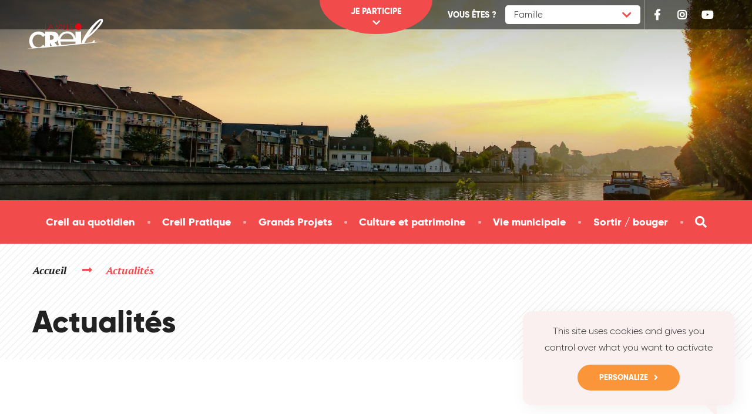

--- FILE ---
content_type: text/html; charset=UTF-8
request_url: https://www.creil.fr/actualites/digital-clean-up-day-creil
body_size: 5782
content:
<!DOCTYPE html>
<html lang="fr">
    <head>
    <meta charset="UTF-8">
    <title>Actualités | Ville de Creil</title>
    <meta name="viewport" content="width=device-width, initial-scale=1">
    <meta name="description" content="">
	    <link rel="shortcut icon" href="/favicon.ico" />
    <link rel="icon" type="image/x-icon" href="/favicon.ico" />
    <link rel="icon" type="image/png" href="/favicon.png" />
    <link rel="dns-prefetch" href="//cdnjs.cloudflare.com">
    <link rel="dns-prefetch" href="//use.fontawesome.com">
    <link rel="dns-prefetch" href="//www.googletagmanager.com">
    <link rel="dns-prefetch" href="//www.google.com">
    <link rel="preload" href="/template/creil-2018/fonts/gilroy-light.woff2" as="font" type="font/woff2" crossorigin>
    <link rel="preload" href="/template/creil-2018/fonts/gilroy-extrabold.woff2" as="font" type="font/woff2" crossorigin>
    <link rel="preload" href="https://fonts.googleapis.com/css?family=PT+Serif:400i,700i" as="style" crossorigin>
    <link rel="preload" href="https://use.fontawesome.com/releases/v5.5.0/css/all.css" as="style" crossorigin>
    <link rel="preload" href="/template/creil-2018/style.css?ver=202110051738" as="style">
    <link rel="preload" href="/tarteaucitron/tarteaucitron.js?ver=202007061145" as="script">
    <link rel="preload" href="https://www.googletagmanager.com/gtag/js?id=UA-24367136-1" as="script">
    <link rel="preload" href="https://cdnjs.cloudflare.com/ajax/libs/prefixfree/1.0.7/prefixfree.min.js" as="script" crossorigin>
    <link rel="preload" href="https://cdnjs.cloudflare.com/ajax/libs/jquery/3.3.1/jquery.min.js" as="script" crossorigin>
    <link rel="preload" href="https://cdnjs.cloudflare.com/ajax/libs/object-fit-images/3.2.4/ofi.min.js" as="script" crossorigin>
    <link rel="preload" href="https://cdnjs.cloudflare.com/ajax/libs/moment.js/2.23.0/moment.min.js" as="script" crossorigin>
    <link rel="preload" href="https://cdnjs.cloudflare.com/ajax/libs/moment.js/2.23.0/locale/fr.js" as="script" crossorigin>
    <link rel="preload" href="https://www.google.com/recaptcha/api.js" as="script" crossorigin>
    <link rel="preload" href="/template/creil-2018/js/pikaday.js" as="script">
    <link rel="preload" href="/template/creil-2018/js/main.js?ver=202203281125" as="script">
        <script>!function(t){"use strict";t.loadCSS||(t.loadCSS=function(){});var e=loadCSS.relpreload={};if(e.support=function(){var e;try{e=t.document.createElement("link").relList.supports("preload")}catch(t){e=!1}return function(){return e}}(),e.bindMediaToggle=function(t){var e=t.media||"all";function a(){t.media=e}t.addEventListener?t.addEventListener("load",a):t.attachEvent&&t.attachEvent("onload",a),setTimeout(function(){t.rel="stylesheet",t.media="only x"}),setTimeout(a,3e3)},e.poly=function(){if(!e.support())for(var a=t.document.getElementsByTagName("link"),n=0;n<a.length;n++){var o=a[n];"preload"!==o.rel||"style"!==o.getAttribute("as")||o.getAttribute("data-loadcss")||(o.setAttribute("data-loadcss",!0),e.bindMediaToggle(o))}},!e.support()){e.poly();var a=t.setInterval(e.poly,500);t.addEventListener?t.addEventListener("load",function(){e.poly(),t.clearInterval(a)}):t.attachEvent&&t.attachEvent("onload",function(){e.poly(),t.clearInterval(a)})}"undefined"!=typeof exports?exports.loadCSS=loadCSS:t.loadCSS=loadCSS}("undefined"!=typeof global?global:this);</script>
    <link rel="stylesheet" href="https://fonts.googleapis.com/css?family=PT+Serif:400i,700i">
    <link rel="stylesheet" href="https://use.fontawesome.com/releases/v5.5.0/css/all.css">
        <link rel="stylesheet" href="/admin/content-builder/icons/css/ionicons.min.css">
    <link rel="stylesheet" href="/template/creil-2018/style.css?ver=202201120943">
    	<!-- Meta Pixel Code -->
	<script>
  !function(f,b,e,v,n,t,s)
  {if(f.fbq)return;n=f.fbq=function(){n.callMethod?
  n.callMethod.apply(n,arguments):n.queue.push(arguments)};
  if(!f._fbq)f._fbq=n;n.push=n;n.loaded=!0;n.version='2.0';
  n.queue=[];t=b.createElement(e);t.async=!0;
  t.src=v;s=b.getElementsByTagName(e)[0];
  s.parentNode.insertBefore(t,s)}(window, document,'script',
  'https://connect.facebook.net/en_US/fbevents.js');
  fbq('init', '707646130964848');
  fbq('track', 'PageView');
	</script>
	<noscript><img height="1" width="1" style="display:none" src="https://www.facebook.com/tr?id=707646130964848&ev=PageView&noscript=1" /></noscript>
<!-- End Meta Pixel Code -->
  </head>
  <body class="color2">
    <header class="main-header">
      <a class="skiptocontent" href="#content">Passer au contenu</a>
      <div class="header-bar">
        <div class="container">
          <a class="logo" href="/">
            <svg class="icon" xmlns="http://www.w3.org/2000/svg" width="283.46" height="141.73" viewBox="0 0 283.46 141.73">
              <title>Ville de Creil</title>
              <path fill="#e30613" d="M75.12 32.38v17.29h6.16v1.1h-7.61V32.38ZM96.83 44.73h-9.4l-2.94 6H82.9l9.3-18.94 9.16 18.94h-1.58Zm-.53-1.1-4.14-8.71L88 43.63ZM111.59 32.38 118.08 48l6.28-15.66H126l-7.87 19.14-8.13-19.1ZM130.85 32.38v18.39h-1.46V32.38ZM138.26 32.38v17.29h6.16v1.1h-7.61V32.38ZM149.32 32.38v17.29h6.15v1.1h-7.61V32.38ZM169.5 33.48h-9.13v6.68h8.94v1.1h-8.94v8.41h9.13v1.1h-10.58V32.38h10.58ZM186.22 51.81a11.16 11.16 0 1 0-11.15-11.16 11.17 11.17 0 0 0 11.15 11.16Z"/>
              <path d="m265.08 91.75-8.25.58-16.42 1.16a38.75 38.75 0 0 0 2.4-4l1.05-2.1H238l-.43.61-2.11 3c-.56.85-1.34 1.89-2.27 3.07q-12.87 1-25.73 2.06h-.25c.41-.83.81-1.65 1.23-2.46a147.35 147.35 0 0 1 7.46-13.6c13.58-10 15.37-11.37 23.89-19.9 6.5-6.5 14-14 19.87-21A76 76 0 0 0 267 29c1.83-3.18 3-6.1 3-8.83a7.74 7.74 0 0 0-.13-1.45 5.42 5.42 0 0 0-1.25-3.29 6 6 0 0 0-3.15-1.6 5.15 5.15 0 0 0-1.35-.17c-2.27 0-4.67 1.15-7.28 2.74-7.78 4.79-17.29 14.41-20.25 17.6-7.73 8-18.12 21.22-26.63 35-5.86 9.56-10.82 19.33-13.36 28l-.75.07V57.62h-19.24v21.26c-2.61-11.83-12.24-22.21-28.25-22.21a29.77 29.77 0 0 0-28.78 20.14v-.09c0-13.33-9.35-19.2-21.69-19.2H73.63V67A30 30 0 0 0 51.4 57c-9.28 0-17.35 3.36-23 9.08s-9 13.79-9 23 3.31 17.28 9 23c.6.61 1.23 1.17 1.88 1.72-6.7.79-13.4 1.59-20.09 2.48 11-.65 22-1.52 33-2.27s22-1.69 32.95-2.62 22-1.89 32.92-2.84l32.91-3 32.89-3.23c11-1.14 21.92-2.22 32.87-3.42s21.9-2.4 32.85-3.65l16.41-2 8.21-1 8.2-1.05Zm-27-46.61a139.6 139.6 0 0 1 15.13-17.67 64.27 64.27 0 0 1 6.79-5.86 16.63 16.63 0 0 1 4.17-2.35 7 7 0 0 1-.62 2.18c-1.54 3.7-5.89 9.94-11.24 16.54a259.66 259.66 0 0 1-17.44 19.41 104 104 0 0 1-9.12 8.26c-1.48 1.26-2.32 2-3.25 2.78 4.04-6.43 10.38-16.33 15.62-23.29ZM148 63.88c11.88 0 21.36 9.07 21.36 20h-43.82c0-3.18 4.94-20 22.46-20Zm-30.31 21.58c-.11 1.15-.16 2.32-.16 3.51a37 37 0 0 0 3 15.09l-6.71.66-7.94-10.36a15.73 15.73 0 0 0 11.81-8.9ZM89.86 69.94h1.57c5.3 0 11.26 1 11.26 7.78s-6 7.78-11.26 7.78h-1.57Zm.17 26 6.71 10.52-6.88.72V95.93ZM36 73.65a20.36 20.36 0 0 1 15.4-6.35c5.36 0 10 2.65 14.16 7.16l1.08 1.18 7-5.24V108l-7-5.79-1.13 1.38c-3.63 4.43-8.5 7.33-14.09 7.33-6.61 0-11.78-2.45-15.4-6.36a22.53 22.53 0 0 1-5.68-15.46A22.57 22.57 0 0 1 36 73.65ZM174.47 99l-32.91 3-12.56 1.23a26.26 26.26 0 0 1-3.43-12.12h51.07v7.66Z"/>
            </svg>
          </a>
          <div class="header-actions">
            <div class="profile">
              <span class="profile-label">Vous êtes&nbsp;?</span>
              <button class="profile-button" type="button">Famille</button>
              <div class="profile-dropdown">
                <a href="/enfance-petite-enfance">Famille</a>
                <a href="/jeunesse">Jeunes</a>
                <a href="/seniors">Seniors</a>
                <a href="/commercants-et-artisans">Entreprises</a>
                <a href="/les-associations">Association</a>
              </div>
            </div>
            <div class="header-social">
              <a href="https://www.facebook.com/villedecreilofficiel" target="_blank" rel="noopener">
                <span class="fab fa-fw fa-facebook-f"></span>
                <span class="vhidden">Facebook</span>
              </a>
              <a href="https://www.instagram.com/villedecreil" target="_blank" rel="noopener">
                <span class="fab fa-fw fa-instagram"></span>
                <span class="vhidden">Instagram</span>
              </a>
				 <a href="https://www.youtube.com/@VilledeCreilOfficiel" target="_blank" rel="noopener">
                <span class="fab fa-fw fa-youtube"></span>
                <span class="vhidden">youtube</span>
              </a>
            </div>
          </div>
          <button class="nav-button" type="button"><span class="vhidden">Navigation</span></button>
          <button class="cta-toggle" type="button"><span>Je participe</span></button>
        </div>
      </div>
      <div class="header-cta">
        <div class="container">
          <div class="edit">
<p><a href="https://jeparticipe.creil.fr"><span class="color">Plateforme</span> participative</a></p>

<p><a href="https://www.creil.fr/conseils-quartier"><span class="color">Conseils</span> de quartier</a></p>

<p><a href="https://www.creil.fr/budget-participatif"><span class="color">Budget</span> participatif</a></p>

<p><a href="https://www.creil.fr/maison-projet-des-hauts-creil" title=""><span class="color">Maison du projet </span>NPNRU</a></p>
</div>
        </div>
      </div>
    </header>
    <div class="band"><img src="/isens_thumb.php?width=1920&height=512&image=template/creil-2018/images/themes/Creil-3.jpg" alt></div>    <nav class="main-nav">
      <div class="container">
        <button class="nav-close" type="button"><span class="vhidden">Fermer la navigation</span></button>
        <ul class="main-menu">
          <li class="menu-item"><a href="/creil-au-quotidien"><span>Creil au quotidien</span></a></li><li class="menu-item"><a href="/creil-pratique"><span>Creil Pratique</span></a></li><li class="menu-item"><a href="/territoire-dynamique"><span>Grands Projets</span></a></li><li class="menu-item"><a href="/culture-et-patrimoine"><span>Culture et patrimoine</span></a></li><li class="menu-item"><a href="/vie-municipale"><span>Vie municipale</span></a></li><li class="menu-item"><a href="/sortir-bouger"><span>Sortir / bouger</span></a></li>
        </ul>
        <button class="search-button"><span class="vhidden">Formulaire de recherche</span></button>
        <form class="searchbox" action="/recherche">
          <label class="vhidden" for="q">Mots-clés</label>
          <input id="q" name="q" type="search" placeholder="Recherche">
          <button><span class="vhidden">Rechercher</span></button>
        </form>
        <div class="header-actions">
          <div class="profile">
            <span class="profile-label">Vous êtes&nbsp;?</span>
            <button class="profile-button" type="button">Famille</button>
            <div class="profile-dropdown">
              <a href="/enfance-petite-enfance">Famille</a>
              <a href="/jeunesse">Jeunes</a>
              <a href="/seniors">Seniors</a>
              <a href="/commercants-et-artisans">Entreprises</a>
              <a href="/les-associations">Association</a>
            </div>
          </div>
          <div class="header-social">
            <a href="https://www.facebook.com/villedecreilofficiel" target="_blank" rel="noopener">
              <span class="fab fa-fw fa-facebook-f"></span>
              <span class="vhidden">Facebook</span>
            </a>
            <a href="https://twitter.com/Ville_de_Creil" target="_blank" rel="noopener">
              <span class="fab fa-fw fa-twitter"></span>
              <span class="vhidden">Twitter</span>
            </a>
            <a href="https://www.instagram.com/villedecreil" target="_blank" rel="noopener">
              <span class="fab fa-fw fa-instagram"></span>
              <span class="vhidden">Instagram</span>
            </a>
          </div>
        </div>
      </div>
    </nav>
    <header class="page-header">
      <div class="container">
        <div class="breadcrumbs"><a href="/">Accueil</a> <span class="color">Actualités</span></div>
        <h1>Actualités</h1>
      </div>
    </header>
    <div id="content">
      <section class="section">
        <div class="container">
                  </div>
      </section>
    </div>
<footer class="main-footer">
      <div class="container">
        <div class="footer-top">
          <address class="footer-column"><div class="edit">
<p class="address-title">H&ocirc;tel de ville</p>

<p>Place Fran&ccedil;ois Mitterrand<br />
B.P. 76<br />
60 109 Creil Cedex</p>

<p><b class="color">T&eacute;l&nbsp;:</b> <a href="tel:+33344295000">03 44 29 50 00</a><br />
<a class="link" href="/contact-mairie">Contact par email</a></p>
</div>
</address>
          <div class="footer-column"><div class="edit">
<p class="footer-title">Horaires</p><ul class="alt">
	<li><b>Du lundi&nbsp;au vendredi de 9h à 12h00 et de 13h30 à 17h&nbsp;</b></li>
	<li><b>Samedi de 9h à 11h30</b><br>
	(État civil, élections, délivrance des cartes nationales d'identité et passeports)</li>
</ul>
</div></div>
          <div class="footer-column"><div class="edit">
<p class="footer-title">Sur Facebook</p>

<ul class="alt">
	<li><a href="https://www.facebook.com/grangeamusique" rel="noopener" target="_blank">Grange à Musique</a></li>
	<li><a href="https://www.facebook.com/mediathequesdecreil/" rel="noopener" target="_blank">Les Médiathèques de Creil</a></li>
	<li><a href="https://www.facebook.com/museegallejuillet/" rel="noopener" target="_blank">Musée Gallé-Juillet</a></li>
	<li><a href="https://www.facebook.com/LeChoeurC4" rel="noopener" target="_blank">La Chorale C4</a></li>
	<li><a href="https://www.facebook.com/espacematissecreil/" rel="noopener" target="_blank">Espace Matisse</a></li>
	<li><a href="https://www.facebook.com/jeunes2creil/" rel="noopener" target="_blank">Jeunes2Creil</a></li>
	<li><a href="https://www.facebook.com/CNINASIMONECRC" rel="noopener" target="_blank" title="">Le conservatoire Nina Simone</a></li><li><a href="https://www.facebook.com/mca.creil.7" title="" target="_blank">Maison creilloise des associations</a></li>
</ul>
</div></div>
          <div class="footer-column"><div class="edit">
<p class="footer-title">Espace presse</p>

<ul class="alt">
	<li><a href="https://www.creil.fr/communiques-presse" title="">Communiqués de presse</a>&nbsp;</li></ul>

<p class="footer-title" style="font-variant-ligatures: normal; font-variant-caps: normal; line-height: 1.18182em; letter-spacing: 0.45px;">Recrutement</p>

<ul class="alt" style="font-style: normal; font-variant-ligatures: normal; font-variant-caps: normal; font-weight: 400; font-family: Gilroy, Arial, sans-serif; letter-spacing: 0.45px;">
	<li style="font-size: 16px;"><a href="https://recrutement-creil.simply-jobs.fr/search" target="_blank" title="(Nouvelle fenêtre)">Nos offres d'emploi</a></li>
</ul>
</div></div>
        </div>
        <div class="footer-bottom">
          <p class="footer-links"><a href="/mentions-legales">Mentions légales</a><a href="/accessibilite">Accessibilité</a><a href="javascript:tarteaucitron.userInterface.openPanel();">Gestion des cookies</a><a href="/plan-site">Plan du site</a><a href="https://outlook.office365.com/owa/creilsudoise.fr" target="_blank" rel="noopener">Messagerie</a></p><img class="footer-logo" src="/images/logos/footer_logo_creil.png" alt="Ville de Creil">
        </div>
      </div><a class="scrolltop" href="#"><span class="vhidden">Haut de la page</span></a>
    </footer>
    <script src="/tarteaucitron/tarteaucitron.js?ver=202007061145"></script>
    <script>
    
    tarteaucitron.init({
        "hashtag": "#tarteaucitron", /* Ouverture automatique du panel avec le hashtag */
        "highPrivacy": true, /* désactiver le consentement implicite (en naviguant) ? */
        "orientation": "bottom", /* le bandeau doit être en haut (top) ou en bas (bottom) ? */
        "adblocker": false, /* Afficher un message si un adblocker est détecté */
        "showAlertSmall": false, /* afficher le petit bandeau en bas à droite ? */
        "cookieslist": true, /* Afficher la liste des cookies installés ? */
        "removeCredit": false, /* supprimer le lien vers la source ? */
        //"cookieDomain": ".example.com" /* Nom de domaine sur lequel sera posé le cookie pour les sous-domaines */
      });

      tarteaucitron.user.gtagUa = 'UA-24367136-1';
      tarteaucitron.user.gtagMore = function () {};
      (tarteaucitron.job = tarteaucitron.job || []).push('gtag');
    </script>
    <script src="https://www.googletagmanager.com/gtag/js?id=UA-24367136-1" defer></script>
    <script>
      window.dataLayer = window.dataLayer || [];
      function gtag(){dataLayer.push(arguments);}
      gtag('js', new Date());

      gtag('config', 'UA-24367136-1');
    </script>
    <script src="https://cdnjs.cloudflare.com/ajax/libs/prefixfree/1.0.7/prefixfree.min.js" integrity="sha256-GaKOLXTn7uJXFuWp57ukQZGuKK2gWZWlEH16hc6jBU8=" crossorigin defer></script>
    <script src="https://cdnjs.cloudflare.com/ajax/libs/jquery/3.3.1/jquery.min.js" integrity="sha256-FgpCb/KJQlLNfOu91ta32o/NMZxltwRo8QtmkMRdAu8=" crossorigin defer></script>
    <script src="https://cdnjs.cloudflare.com/ajax/libs/object-fit-images/3.2.4/ofi.min.js" integrity="sha256-NyF8/ts5NW0qD9MX5Kjuh9Il9DZOOvx0c6tajn2X7GQ=" crossorigin defer></script>
    <script src="https://cdnjs.cloudflare.com/ajax/libs/moment.js/2.23.0/moment.min.js" integrity="sha256-VBLiveTKyUZMEzJd6z2mhfxIqz3ZATCuVMawPZGzIfA=" crossorigin defer></script>
    <script src="https://cdnjs.cloudflare.com/ajax/libs/moment.js/2.23.0/locale/fr.js" integrity="sha256-D0tqyrTQHDExvGYoi+kyInjV47fm30M5qq4whUrMuuE=" crossorigin defer></script>
    <script src="https://www.google.com/recaptcha/api.js" defer></script>
    <script src="/template/creil-2018/js/pikaday.js" defer></script>
    <script src="/template/creil-2018/js/main.js?ver=202203281125" defer></script>
      </body>
</html>